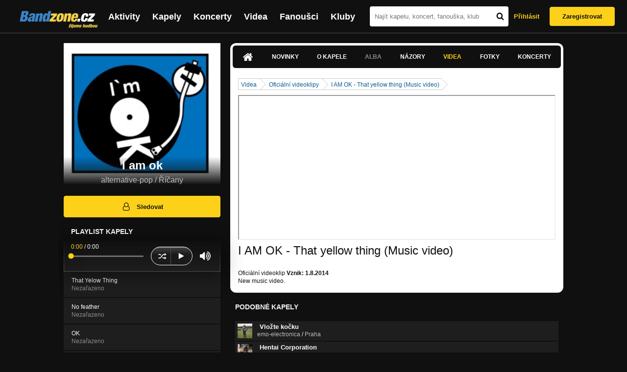

--- FILE ---
content_type: text/html; charset=UTF-8
request_url: https://bandzone.cz/iamok/video/33695-i-am-ok-that-yellow-thing-music-video.html
body_size: 9212
content:
<!-- @layout_new.phtml -->


<!--@page-header.phtml-->
<!-- $bodyclass:  bigAAd profileBigAd $head: <link href="/css/custom/2016/folkytonk-badge.css" rel="stylesheet" type="text/css"/>
<link href="/css/custom/2018/letofest-badge.css?ver=1.3" rel="stylesheet" type="text/css"/>
<link href="/css/custom/2019/soundreef-badge.css" rel="stylesheet" type="text/css"/>

<meta name="description" content="Profil kapely I am ok (alternative-pop) z města Říčany, obsahující písničky k poslechu, mp3, koncerty, alba, videoklipy, texty a fotky." />

 -->
<!DOCTYPE html>
<!-- @html-head.phtml -->
<html xmlns="http://www.w3.org/1999/xhtml" xml:lang="cs" lang="cs">
<head prefix="og: http://ogp.me/ns# fb: http://ogp.me/ns/fb# bandzone: http://ogp.me/ns/fb/bandzone#">
	<meta name="viewport" content="width=device-width, initial-scale=1, maximum-scale=1">
	<meta http-equiv="Content-Type" content="text/html;charset=utf-8" />
	<script async src="https://www.googletagmanager.com/gtag/js?id=G-QFTNY52YWL"></script>
	<script>

	window.dataLayer = window.dataLayer || [];
	function gtag(){dataLayer.push(arguments);}
	gtag('js', new Date());

	gtag('config', 'G-QFTNY52YWL');
	</script>


		<!-- Facebook Pixel Code -->
		<script>

			!function(f,b,e,v,n,t,s)
			{if(f.fbq)return;n=f.fbq=function(){n.callMethod?
			n.callMethod.apply(n,arguments):n.queue.push(arguments)};
			if(!f._fbq)f._fbq=n;n.push=n;n.loaded=!0;n.version='2.0';
			n.queue=[];t=b.createElement(e);t.async=!0;
			t.src=v;s=b.getElementsByTagName(e)[0];
			s.parentNode.insertBefore(t,s)}(window,document,'script',
			'https://connect.facebook.net/en_US/fbevents.js');
			 fbq('init', '619652658954959');
			fbq('track', 'PageView');
		</script>

		<noscript>
			<img height="1" width="1"
		   src="https://www.facebook.com/tr?id=619652658954959&ev=PageView
		   &noscript=1"/>
		</noscript>
		<!-- End Facebook Pixel Code -->
		<script src='https://www.google.com/recaptcha/api.js'></script>

		
				

		<link href="/build//main.0365622b.css" rel="stylesheet" type="text/css" />

		<script>document.documentElement.className += 'js-enabled';</script>

			<script src="/js/immediate.js"></script>


		<script src="https://ajax.googleapis.com/ajax/libs/jquery/1.8.3/jquery.min.js"></script>


		
			<meta name="robots" content="all" />



<meta property="fb:app_id" content="320155288046087"/>
<meta property="og:title" content="I am ok"/>
<meta property="og:url" content="https://bandzone.cz/iamok"/>
<meta property="og:image" content="https://bzmedia.cz/band/a4/98/ac9e/5c/a1/e598/IsP7_eO-qpofH-PHCOY3i-eZu7ghg6Id.jpg"/>
<meta property="og:site_name" content="Bandzone.cz"/>
<meta property="og:description" content="alternative-pop / Říčany"/>
<meta property="og:type" content="bandzone:kapela"/>

			<script>

				function refreshGemius() {

					//gemius ajax refresh
					if (typeof(pp_gemius_identifier)=='undefined') { return }

					pp_gemius_identifier = pp_gemius_identifier.replace("USED_",'');
					pp_gemius_hit(pp_gemius_identifier);
				}


				var adRefreshLastTime = new Date().getTime();
				var adRefreshHandler = function(e) {

					refreshGemius();

					if (!window.bmone2n) {
						return;
					}

					if (new Date().getTime() - adRefreshLastTime < 10000) {
						return;
					}

					adRefreshLastTime = new Date().getTime();

					var keys = $('.ad').find('[id^="bmone2n-"]').map(function() { return $(this).attr('id').split('-')[1] });
					$(keys).each(function(index, value) {
						bbReload(value)
					});
				};

				var snippetUpdatedLoadTimeout;
				$(window).bind('snippets.updated', function() {
					clearTimeout(snippetUpdatedLoadTimeout);
					snippetUpdatedLoadTimeout = setTimeout(adRefreshHandler, 100); // Pockame, az probehnou hijaxy
				});

			</script>

	<title>
			I am ok - Videa | Bandzone.cz
	</title>


	<script>
		window.ipAddress = "18.224.32.24";
		window.baseUri = "\/";
	</script>

	<script async src="https://pagead2.googlesyndication.com/pagead/js/adsbygoogle.js?client=ca-pub-4546413134477962"
     crossorigin="anonymous"></script>

	<link rel="icon" href="/frontend/img/favicon.ico" type="image/x-icon" id="favicon" data-busy="/img/favicon-loading.ico" />

	<link href="/css/custom/2016/folkytonk-badge.css" rel="stylesheet" type="text/css"/>
<link href="/css/custom/2018/letofest-badge.css?ver=1.3" rel="stylesheet" type="text/css"/>
<link href="/css/custom/2019/soundreef-badge.css" rel="stylesheet" type="text/css"/>

<meta name="description" content="Profil kapely I am ok (alternative-pop) z města Říčany, obsahující písničky k poslechu, mp3, koncerty, alba, videoklipy, texty a fotky." />



</head>
<!-- @html-head.phtml END -->

<body class=" bigAAd profileBigAd" data-loading="#middle,#left,#full" data-page-class="band">




<!-- @flash-messages.phtml -->
<!-- @flash-messages.phtml -->
<!--@page-header.phtml END-->

<div class="site">

	<div class="site-header">

		<!-- @page-menu.phtml -->
	<header class="header">

		<div class="header__logo">
<div class="logo">
	<div class="logo__name">Bandzone.cz</div>
	<div class="logo__slogan">žijeme hudbou</div>
	<a href="/" class="logo__image"></a>
</div>
		</div>

		<nav class="header__main-menu">
<!-- @main-menu.phtml -->
<ul class="main-menu">
	<li class="main-menu__item">
		<a href="https://bandzone.cz/aktivity-promo.html" class="main-menu__link" data-ga-event-label="reklama na aktivity - proklik z userboxu" data-ga-event-action="Click" data-ga-event-category="Aktivity">
			<svg class="icon icon-lightning"><use xlink:href="/frontend/img/icons.svg#icon-lightning"></use></svg>
 Aktivity
		</a>
	</li>
	<li class="main-menu__item">
		<a href="/kapely.html" class="main-menu__link">
			Kapely
		</a>
	</li>
	<li class="main-menu__item">
		<a href="/koncerty" class="main-menu__link">
			Koncerty
		</a>
	</li>
	<li class="main-menu__item">
		<a href="/videa.html" class="main-menu__link">
			Videa
		</a>
	</li>
	<li class="main-menu__item">
		<a href="/fanousci.html" class="main-menu__link">
			Fanoušci
		</a>
	</li>
	<li class="main-menu__item">
		<a href="/kluby.html" class="main-menu__link">
			Kluby
		</a>
	</li>
		<li class="main-menu__item main-menu__item--login main-menu__item--login--top">
			<a href="/iamok/video/33695-i-am-ok-that-yellow-thing-music-video.html?do=login" class="main-menu__link btn btn--primary login">
				Přihlásit
			</a>
		</li>
		<li class="main-menu__item main-menu__item--login">
			<a href="/registrace.html" class="main-menu__link main-menu__link--singup">
				Zaregistrovat
			</a>
		</li>
	</li>
</ul>
<!--@main-menu.phtml END -->
		</nav>

		<div class="header__search">
<div class="search">
<div id="snippet--__form-siteSearchForm" data-loading="#snippet--__form-siteSearchForm" data-scroll-to="#snippet--__form-siteSearchForm" data-scroll-align="#top"><form action="/iamok/video/33695-i-am-ok-that-yellow-thing-music-video.html?do=siteSearchForm-submit" method="post" name="frm-siteSearchForm"><input type="submit" class="primary button hide default" name="search" value="Hledat" />		<div class="search__field">
			<input type="text" placeholder="Najít kapelu, koncert, fanouška, klub" class="text" name="query" id="frmsiteSearchForm-query" value="" />
			<button class="search__submit" type="submit">
				<svg class="icon icon-search"><use xlink:href="/frontend/img/icons.svg#icon-search"></use></svg>
			</button>
		</div>
</form>

</div></div>
		</div>

		<div class="header__resp-menu">
<div class="search-btn">
	<svg class="icon icon-search"><use xlink:href="/frontend/img/icons.svg#icon-search"></use></svg>
</div>

<div class="burger-btn">
	<div></div>
	<div></div>
	<div></div>
</div>
		</div>

		<div class="header__user-box">
<div id="snippet--userBoxNew" data-snippet-hash="be91443546387c8eed69652d4a90d90e"><div id="userBox" class="user-box" data-user-class="guest">

	
				<div class="user-box__actions">
			<a class="btn btn--text" href="/iamok/video/33695-i-am-ok-that-yellow-thing-music-video.html?do=login">
				Přihlásit
			</a>
			<a class="btn btn--primary" href="/registrace.html">
				Zaregistrovat
			</a>
		</div>
		
	</div>

</div>		</div>

	</header>

<div id="snippet--userMenu" data-snippet-hash="68b329da9893e34099c7d8ad5cb9c940">
</div>
<div id="snippet--permanentMessages" data-snippet-hash="d41d8cd98f00b204e9800998ecf8427e"></div>
<!-- @page-menu.phtml END -->

	</div>

	<div class="site-content container">

		<div class="site-aside">
			<!-- <div class="res-banner-gogen-thanks">
				BZ si odteď na mobilu užijete lépe díky partnerovi redesignu GoGEN.
			</div>

			<div id="gogen-banner" data-banner="300x300_TWS_BUDDIES.jpg" class="res-banner-gogen-first">
				<a href="https://www.gogen.cz/bandzone" target="_blank" title="GoGen">
					<img src="/frontend/img/gogen/300x300_TWS_BUDDIES.jpg" alt="gogen-ad" />
				</a>
			</div> -->

			
    <div class="profile" id="profileHeaderWrapper">

		<section class="profile__cover" id="profilePhoto">

			<div class="profile__name">
				<h1>
					I am ok
					<span class="profile__city">
						alternative-pop / Říčany
					</span>
				</h1>
			</div>

<div id="snippet--profilePhoto" data-snippet-hash="7460818711a1c0aeb2af2e3025667c9a">				<figure>

					<a class="ajax" data-scroll-to="#galleryImageDetail" href="/iamok?mainTabs-video-strId=i-am-ok-that-yellow-thing-music-video&amp;at=gallery&amp;ii=1852105&amp;vi=33695">
						<img src="https://bzmedia.cz/band/a4/98/ac9e/5c/a1/e598/IsP7_eO-qpofH-PHCOY3i-eZu7ghg6Id.jpg" alt="Profilový obrázek I am ok"  />
					</a>

				</figure>
</div>		</section>

		<div class="profile__actions">
					</div>

		<div class="profile__actions">
							<a class="btn btn--primary btn--block btn--no-margin" href="/?do=login">
					<span class="btn__icon">
<svg class="icon icon-user"><use xlink:href="/frontend/img/icons.svg#icon-user"></use></svg>
					</span>
					Sledovat
				</a>
			
		</div>

		<section id="player" class="band">

									
<script type='text/javascript'>
	const loadedPlaylist = [{"trackId":"618632","objectId":"2590398","title":"That Yelow Thing","added":"2014-08-11 13:52:11","downloadAllowed":"0","bandId":"54994","musicAuthors":"I am OK","lyricsAuthors":"Lucie Fialov\u00e1","licenseTypeId":"1","repositoryId":"3","repositoryName":"track","homeId":"294801","homePath":"ec\/d4\/f814","storageId":"283375","storagePath":"53\/4a\/edea","fileRecordId":"1825880","fileRecordOwnerFanId":"179130","readyFlag":"0","fileVariantId":"7678067","variantName":"public","fileName":"A9YbY70e_9uF31AIae0HPhxSwAFxnRsn.mp3","fileClass":"AudioFile","created":"2014-08-11 13:55:52","orderValue":"0","total":null,"albumIsDefault":"1","albumTitle":"Neza\u0159azeno","albumReleasedYear":null,"albumLabel":null,"dataSource":"https:\/\/bandzone.cz\/track\/play\/618632?hash=ca89e9ebd51021dc08f766dfac0840ad1d8451a3"},{"trackId":"595635","objectId":"2502853","title":"No feather","added":"2014-01-27 18:15:05","downloadAllowed":"0","bandId":"54994","musicAuthors":"Jan Miklo\u0161ko, Jakub Bure\u0161","lyricsAuthors":"Lucie Fialov\u00e1","licenseTypeId":"1","repositoryId":"3","repositoryName":"track","homeId":"294801","homePath":"ec\/d4\/f814","storageId":"283375","storagePath":"53\/4a\/edea","fileRecordId":"1677183","fileRecordOwnerFanId":"188460","readyFlag":"0","fileVariantId":"7001801","variantName":"public","fileName":"2cdAKSQWvOw4MVuY_RUFgf4icYsP3AuZ.mp3","fileClass":"AudioFile","created":"2014-01-27 23:32:55","orderValue":"1","total":null,"albumIsDefault":"1","albumTitle":"Neza\u0159azeno","albumReleasedYear":null,"albumLabel":null,"dataSource":"https:\/\/bandzone.cz\/track\/play\/595635?hash=97e7ca3d0203b02972225c062b19a1b76980411a"},{"trackId":"603551","objectId":"2532313","title":"OK","added":"2014-03-24 00:11:13","downloadAllowed":"0","bandId":"54994","musicAuthors":"I am OK","lyricsAuthors":"Lucie Fialov\u00e1","licenseTypeId":"1","repositoryId":"3","repositoryName":"track","homeId":"294801","homePath":"ec\/d4\/f814","storageId":"283375","storagePath":"53\/4a\/edea","fileRecordId":"1723021","fileRecordOwnerFanId":"179130","readyFlag":"0","fileVariantId":"7210847","variantName":"public","fileName":"7rd1n6CJWMFkyKZxH_ERlv5zi3Bkkzes.mp3","fileClass":"AudioFile","created":"2014-03-24 01:23:30","orderValue":"2","total":null,"albumIsDefault":"1","albumTitle":"Neza\u0159azeno","albumReleasedYear":null,"albumLabel":null,"dataSource":"https:\/\/bandzone.cz\/track\/play\/603551?hash=3cdbcf9d625af3b2bbc74e6dbaeaa992ec74bc8b"},{"trackId":"595407","objectId":"2502072","title":"EASY (z\u00e1znam ze zkou\u0161ky)","added":"2014-01-26 14:00:26","downloadAllowed":"0","bandId":"54994","musicAuthors":"Lucie Fialov\u00e1 & I am OK","lyricsAuthors":"Lucie Fialov\u00e1","licenseTypeId":"1","repositoryId":"3","repositoryName":"track","homeId":"294801","homePath":"ec\/d4\/f814","storageId":"283375","storagePath":"53\/4a\/edea","fileRecordId":"1675919","fileRecordOwnerFanId":"179130","readyFlag":"0","fileVariantId":"6996053","variantName":"public","fileName":"gKrMwAmUqQFO0Pk_dbczQKZ0fGovcpkm.mp3","fileClass":"AudioFile","created":"2014-01-26 20:27:36","orderValue":"3","total":null,"albumIsDefault":"1","albumTitle":"Neza\u0159azeno","albumReleasedYear":null,"albumLabel":null,"dataSource":"https:\/\/bandzone.cz\/track\/play\/595407?hash=c9d922a43fc51eafad570894df829eeac29438f1"},{"trackId":"508724","objectId":"2142169","title":"My Heart is trying to kill me","added":null,"downloadAllowed":"0","bandId":"54994","musicAuthors":"","lyricsAuthors":"","licenseTypeId":null,"repositoryId":"3","repositoryName":"track","homeId":"294801","homePath":"ec\/d4\/f814","storageId":"283375","storagePath":"53\/4a\/edea","fileRecordId":"1196012","fileRecordOwnerFanId":"179130","readyFlag":"0","fileVariantId":"3354403","variantName":"public","fileName":"L0i0i2spMt5fXXPBxultmYJICskgwNfJ.mp3","fileClass":"AudioFile","created":"2012-07-31 01:06:39","orderValue":"4","total":"163","albumIsDefault":"1","albumTitle":"Neza\u0159azeno","albumReleasedYear":null,"albumLabel":null,"dataSource":"https:\/\/bandzone.cz\/track\/play\/508724?hash=7a76baf5ee24a595ef0f492381519f6fd3834b92"}];
	const trackRepositoryUrl = 'https://media.bandzone.cz/track';
</script>

<div id="loading"></div>

<div class="player">

	<div class="player__header">
		<div class="player__title">
			Playlist kapely
		</div>
	</div>
	<div class="player__track">
		<div class="player__track__info js__player--info">
			<div class="player__track__progress js__player--progress">
				<div style="width: 0" class="player__track__bar js__player--track-bar">
					<div class="player__track__handle js__player--handle"></div>
					<div class="player__track__duration on-start js__player--progress-time">
						<span class="player__track__progress-time js__player--timer">0:00</span> / <span class="js__player--duration">0:00</span>
					</div>
				</div>
			</div>
		</div>
		<div class="player__track__actions">
			<a href="javascript:" class="player__track__shuffle js__player--shuffle">
<svg class="icon icon-shuffle"><use xlink:href="/frontend/img/icons.svg#icon-shuffle"></use></svg>
			</a>
			<a href="javascript:" class="player__track__play js__player--play">
<svg class="icon icon-play"><use xlink:href="/frontend/img/icons.svg#icon-play"></use></svg>
			</a>
			<a href="javascript:" class="player__track__pause js__player--pause">
<svg class="icon icon-pause"><use xlink:href="/frontend/img/icons.svg#icon-pause"></use></svg>
			</a>
		</div>
		<div class="player__track__volume">
			<div class="player__track__volume-bar js__player--volume-bar">
				<div class="player__track__volume-bar-empty js__player--volume-bar-empty">
					<div class="player__track__volume-bar-full js__player--volume-bar-full" style="height: 0%">
						<div class="player__track__volume-bar-handle js__player--volume-bar-handle"></div>
					</div>
				</div>
			</div>
			<div class="player__track__volume-trigger js__player--volume-trigger">
				<span class="js__player--volume-state js__player--volume-muted is-hidden"><svg class="icon icon-volume-muted"><use xlink:href="/frontend/img/icons.svg#icon-volume-muted"></use></svg>
</span>
				<span class="js__player--volume-state js__player--volume-low is-hidden"><svg class="icon icon-volume-low"><use xlink:href="/frontend/img/icons.svg#icon-volume-low"></use></svg>
</span>
				<span class="js__player--volume-state js__player--volume-medium is-hidden"><svg class="icon icon-volume-medium"><use xlink:href="/frontend/img/icons.svg#icon-volume-medium"></use></svg>
</span>
				<span class="js__player--volume-state js__player--volume-high"><svg class="icon icon-volume-high"><use xlink:href="/frontend/img/icons.svg#icon-volume-high"></use></svg>
</span>
			</div>
		</div>
	</div>
	<div class="player__playlist js__player__playlist">
		<ul class="player__playlist__list js__player__playlist-list">
				<li class="player__playlist__item">
					<div class="player__song">
						<div class="player__song__name js__song-trigger">
							That Yelow Thing
							<div class="player__song__album">Nezařazeno</div>
						</div>
						<div class="player__song__actions">
						</div>
					</div>
				</li>
				<li class="player__playlist__item">
					<div class="player__song">
						<div class="player__song__name js__song-trigger">
							No feather
							<div class="player__song__album">Nezařazeno</div>
						</div>
						<div class="player__song__actions">
						</div>
					</div>
				</li>
				<li class="player__playlist__item">
					<div class="player__song">
						<div class="player__song__name js__song-trigger">
							OK
							<div class="player__song__album">Nezařazeno</div>
						</div>
						<div class="player__song__actions">
						</div>
					</div>
				</li>
				<li class="player__playlist__item">
					<div class="player__song">
						<div class="player__song__name js__song-trigger">
							EASY (záznam ze zkoušky)
							<div class="player__song__album">Nezařazeno</div>
						</div>
						<div class="player__song__actions">
						</div>
					</div>
				</li>
				<li class="player__playlist__item">
					<div class="player__song">
						<div class="player__song__name js__song-trigger">
							My Heart is trying to kill me
							<div class="player__song__album">Nezařazeno</div>
						</div>
						<div class="player__song__actions">
						</div>
					</div>
				</li>
		</ul>
	</div>


</div>

		</section><!-- #player -->

				
								    </div>


		</div>

		<div class="site-main">

					
<div id="snippet--badges" data-snippet-hash="d41d8cd98f00b204e9800998ecf8427e"></div>
		<div class="site-box">
			<div id="snippet-mainTabs-tabNavigation" data-snippet-hash="c3e8ed63a615408c7ab2351d6caa6ec7">	<nav class="tabs blockHeader band-nav">

						<a class="tabs__link ajax" href="/iamok?at=dashboard" data-loading="#__tab-mainTabs">
<svg class="icon icon-home"><use xlink:href="/frontend/img/icons.svg#icon-home"></use></svg>
						</a>

						<a class="tabs__link ajax" href="/iamok?at=news" data-loading="#__tab-mainTabs">
								Novinky
						</a>

						<a class="tabs__link ajax" href="/iamok?at=info" data-loading="#__tab-mainTabs">
								O kapele
						</a>

					<a class="tabs__link is-disabled">
							Alba
					</a>

						<a class="tabs__link ajax" href="/iamok?at=postList" data-loading="#__tab-mainTabs">
								Názory
						</a>

					<a  class="tabs__link ajax is-active" href="/iamok?at=video" data-loading="#__tab-mainTabs">
							Videa
					</a>

						<a class="tabs__link ajax" href="/iamok?at=gallery" data-loading="#__tab-mainTabs">
								Fotky
						</a>

						<a class="tabs__link ajax" href="/iamok?at=gig" data-loading="#__tab-mainTabs">
								Koncerty
						</a>
	</nav>
</div>
<div id="snippet--mainTabs" data-snippet-hash="6df43c6e6fc99c564d95fda2cb5dec6d">				<div  class="content">
					<div id="snippet-mainTabs-tabContent" data-snippet-hash="72a95e193a4f934b83f77cb838060cd8">	<div class="tabs__content" id="__tab-mainTabs">

		
					<div id="snippet-mainTabs-video-" data-snippet-hash="7240865fe759953425cd1c9a913a5e70">
<nav class="breadcrumbs">
	<ul>
		<li><a class="ajax" href="/iamok?mainTabs-video-strId=i-am-ok-that-yellow-thing-music-video&amp;at=video" data-loading="#__tab-mainTabs">Videa</a></li>
		<li><a class="ajax" href="/iamok?mainTabs-video-strId=i-am-ok-that-yellow-thing-music-video&amp;at=video" data-loading="#__tab-mainTabs">Oficiální videoklipy</a></li>
		<li class="last"><a class="ajax" href="/iamok/video/33695-i-am-ok-that-yellow-thing-music-video.html" data-loading="#__tab-mainTabs">I AM OK - That yellow thing (Music video)</a></li>
	</ul>
	<div class="clearLeft"></div>
</nav>


<div class="video-detail-tools">
	<div class="editable" data-loading="#__editable-bandVideo-all-33695" id="__editable-bandVideo-all-33695">
			<div class="editable-content">
	
			</div>

	</div>
</div>

<section id="videoDetail" data-loading="#__tab-mainTabs">

	<article class="video" id="video">
		<span class="media youtubeVideo" title="rMe5NfMiBLs" data-width="526" data-height="296" data-onclick="false" data-autoplay="true"><a href="https://www.youtube.com/watch?v=rMe5NfMiBLs"><img alt="I am ok - I AM OK - That yellow thing (Music video)" width="526" height="296" src="https://img.youtube.com/vi/rMe5NfMiBLs/0.jpg" /><span class="description">I am ok - I AM OK - That yellow thing (Music video)</span></a></span>
	</article>

	<div class="videoDescription">
		<h2 class="cutter">I AM OK - That yellow thing (Music video)</h2>

		<div class="clear"></div>

		<div class="left">
			<span class="label">Oficiální videoklip</span>
			<strong> Vznik: 1.8.2014</strong>
		</div>



		<div class="clear"></div>
		New music video.
	</div>

	<div class="clear"></div>


</section>
</div>		
	</div>
</div>				</div>
</div>		</div>

	
						
			<div class="site-bottom container">
				
<article class="similar-band">
 <header>
  <h3 class="similar-band__title">
<div id="snippet--otherBandsFavorized" data-snippet-hash="6dab73176d2dc9060fc221c14bdd5674">    Podobné kapely
</div>  </h3>
 </header>

 <div class="content" id="otherBandsFavorizedBox" data-loading="#otherBandsFavorizedBox">
   <ul class="similar-band__list">
   <li class="similar-band__item">
    <div class="profileLink band "><a href="/vloztekocku" title="Přejít na profil: Vložte kočku"><img src="https://bzmedia.cz/band/16/f5/970c/96/c2/3870/hEaMrE61qM0QWUNaePgNAC2sOt76ny0f.jpg" alt="Profilový obrázek Vložte kočku" /><div class="description cutter"><h4 class="title cutter">Vložte kočku</h4><span class="genre cutter">emo-electronica</span><span class="separator"> / </span><span class="city cutter">Praha</span></div></a><div class="clearLeft"></div></div>
       </li>
   <li class="similar-band__item">
    <div class="profileLink band "><a href="/hentaicorp" title="Přejít na profil: Hentai Corporation"><img src="https://bzmedia.cz/band/he/hentaicorp/gallery/profile.default/-eSb2pe9lpAXx0kAFjNDgFWVVwPUA2Lu.jpg" alt="Profilový obrázek Hentai Corporation" /><div class="description cutter"><h4 class="title cutter">Hentai Corporation</h4><span class="genre cutter">thrash-rock'n'roll</span><span class="separator"> / </span><span class="city cutter">Praha</span></div></a><div class="clearLeft"></div></div>
       </li>
   <li class="similar-band__item">
    <div class="profileLink band "><a href="/zrni" title="Přejít na profil: Zrní"><img src="https://bzmedia.cz/band/zr/zrni/gallery/profile.default/nnEtI-yRt9PMDdyy02MyU4hcb6RzFYml.jpg" alt="Profilový obrázek Zrní" /><div class="description cutter"><h4 class="title cutter">Zrní</h4><span class="genre cutter">alternative</span><span class="separator"> / </span><span class="city cutter">Kladno</span></div></a><div class="clearLeft"></div></div>
       </li>
   <li class="similar-band__item">
    <div class="profileLink band "><a href="/dirtyblondes" title="Přejít na profil: Dirty Blondes"><img src="https://bzmedia.cz/band/di/dirtyblondes/gallery/profile.default/tm40_TfPFRl959NLhSGscHpxINx0EkUd.jpg" alt="Profilový obrázek Dirty Blondes" /><div class="description cutter"><h4 class="title cutter">Dirty Blondes</h4><span class="genre cutter">punk-rock'n'roll</span><span class="separator"> / </span><span class="city cutter">Praha</span></div></a><div class="clearLeft"></div></div>
       </li>
   <li class="similar-band__item">
    <div class="profileLink band "><a href="/wwwneurobeat" title="Přejít na profil: WWW Neurobeat"><img src="https://bzmedia.cz/band/ww/wwwneurobeat/gallery/profile.default/hyikky5K1xuzHHajp0B9MkojAPa0q10j.jpg" alt="Profilový obrázek WWW Neurobeat" /><div class="description cutter"><h4 class="title cutter">WWW Neurobeat</h4><span class="genre cutter">experimental-electronica</span><span class="separator"> / </span><span class="city cutter">Praha</span></div></a><div class="clearLeft"></div></div>
       </li>
 </ul>

  <div class="similarBands">
   <small class="typography-color-gray-400">
    Podobnost se určuje podle počtu společných fanoušků.
   </small>
  </div>
 </div>
</article>

	
			</div>

		</div>
	</div>

	<div class="site-footer">

		<!-- footer_new.phtml -->

<footer class="footer">

	<div class="container">

		<div class="footer__row">

			<section class="footer__column">

				<h3>Bandzone.cz</h3>

				<nav>
					<ul>
						<li>
							<a href="/kapely.html">Kapely</a>
						</li>
						<li>
							<a href="/gig.geo-search/default">Koncerty</a>
						</li>
						<li>
							<a href="/videa.html">Videa</a>
						</li>
						<li>
							<a href="/fanousci.html">Fanoušci</a>
						</li>
						<li>
							<a href="/kluby.html">Kluby</a>
						</li>
						<li>
							<a href="/souteze.html">Soutěže</a>
						</li>
						<li>
							<a href="https://blog.bandzone.cz/">Bandzone.cz blog</a>
						</li>
					</ul>
				</nav>

			</section>

			<section id="footerColumn2" class="footer__column add">

				<h3>Inzerce a ostatní projekty</h3>

				<nav>
					<ul>
						<li>
							<a href="/rezervace-top-promo.html">Rezervace top promo pozice na homepage</a>
						</li>
						<li>
							<a href="/inzerce.html">Inzerce</a>
						</li>
					</ul>
				</nav>

				<nav class="social-links">
					<a class="social-links__item social-links__item--facebook" title="Facebook profil Bandzone.cz" href="http://www.facebook.com/pages/Bandzonecz/179947119205" target="_blank">
<svg class="icon icon-facebook"><use xlink:href="/frontend/img/icons.svg#icon-facebook"></use></svg>
					</a>
					<a class="social-links__item social-links__item--youtube" title="Youtube kanál" href="https://www.youtube.com/user/bandzone" target="_blank">
<svg class="icon icon-youtube"><use xlink:href="/frontend/img/icons.svg#icon-youtube"></use></svg>
					</a>
					<a class="social-links__item social-links__item--twitter" title="Twitter" href="http://twitter.com/bandzone" target="_blank">
<svg class="icon icon-twitter"><use xlink:href="/frontend/img/icons.svg#icon-twitter"></use></svg>
					</a>
					<a class="social-links__item social-links__item--instagram" title="Instagram"  href="https://instagram.com/bandzone.cz/" target="_blank">
<svg class="icon icon-instagram"><use xlink:href="/frontend/img/icons.svg#icon-instagram"></use></svg>
					</a>
					<a class="social-links__item social-links__item--lastfm" title="Last.fm"  href="http://www.last.fm/group/Bandzone.cz" target="_blank">
<svg class="icon icon-last-fm"><use xlink:href="/frontend/img/icons.svg#icon-last-fm"></use></svg>
					</a>
				</nav>

			</section>

			<section class="footer__column">

				<h3>Služby pro kapely</h3>

				<nav>
					<ul>
						<li>
							<a href="/sluzby-pro-kapely/clanek/presskit.html">Presskity</a>
						</li>
						<li>
							<a href="/sluzby-pro-kapely/clanek/prodejhudbu-cz.html">Prodejhudbu.cz</a>
						</li>
						<li>
							<a href="/sluzby-pro-kapely/clanek/bandzone-doprava-mercedes-sprinter-8-1-mist.html">Doprava kapel</a>
						</li>
					</ul>
				</nav>

			</section>

			<section id="footerColumn3" class="footer__column">

				<h3>Podpora</h3>

				<nav>
					<ul>
						<li>
							<a href="/napoveda.html">
								Nápověda &amp; <abbr title="často kladené otázky">FAQ</abbr>
							</a>
						</li>
						<li>
							<a href="/kontakt.html">Kontakt</a>
						</li>
						<li>
							<a href="/podminky-pouzivani.html">Podmínky používání</a>
						</li>
						<li>
							<a href="/o-bandzone.html">O Bandzone.cz</a>
						</li>
						<li>
							<a href="/presskit-a-dtp.html">Loga a dtp.</a>
						</li>
					</ul>
				</nav>

			</section>

			<div id="footerColumn4" class="footer__column">

				<div class="footer__stats">
<dl>

	<dt>
      Registrovaných skupin
	</dt>
	<dd>
		46 826
	</dd>

	<dt>
      Registrovaných fanoušků
	</dt>
	<dd>
		226 145
	</dd>

	<dt>
      Skladeb v databázi
	</dt>
	<dd>
		337 602
	</dd>



</dl>
				</div>

			</div>

		</div>

	</div>

</footer>
<!-- //footer_new.phtml -->

	</div>

</div>

<div id="snippet--adminContainer" data-snippet-hash="f0ff89611c5273e9711cbe35463608b6">		
</div>
<!-- @page-footer.phtml -->
	<script>
<!--//--><![CDATA[//><!--
var pp_gemius_identifier = new String('.co7y6bYeKGdv658Qc0d15eALV.UcKdCxKYtFLe_AtT.p7');

function gemius_pending(i) { window[i] = window[i] || function() { var x = window[i+'_pdata'] = window[i+'_pdata'] || []; x[x.length]=arguments;};};
gemius_pending('gemius_hit'); gemius_pending('gemius_event'); gemius_pending('pp_gemius_hit'); gemius_pending('pp_gemius_event');
(function(d,t) { try { var gt=d.createElement(t),s=d.getElementsByTagName(t)[0]; gt.setAttribute('async','async'); gt.setAttribute('defer','defer');
gt.src='//gacz.hit.gemius.pl/xgemius.js'; s.parentNode.insertBefore(gt,s);} catch (e) {}})(document,'script');

var _gaq = window._gaq || [];
_gaq.push(['_setAccount', 'UA-407459-1']);

	_gaq.push(['_setCustomVar', 1, "PageClass", "band", 3]);
	_gaq.push(['_setCustomVar', 2, "UserClass", "guest", 3]);
	_gaq.push(['_setCustomVar', 3, "FanCount", "25-50", 3]);

_gaq.push(['_setDomainName', '.bandzone.cz']);
_gaq.push(['_setAllowHash', false]);
_gaq.push(['_trackPageview']);


//--><!]]>
</script>
<script src="https://ajax.googleapis.com/ajax/libs/jqueryui/1.9.0/jquery-ui.min.js"></script>
<script src="/js/widget/ui.logger.js"></script>
<script src="/js/widget/ui.inputClear.js"></script>
<script src="/js/widget/ui.item.js"></script>
<script src="/js/widget/ui.textCompleter.js"></script>
<script src="/js/widget/ui.textareaMeter.js"></script>
<script src="/js/widget/ui.textareaExpand.js"></script>
<script src="/js/widget/ui.paginator.js"></script>
<script src="/js/widget/ui.multiselect.js"></script>
<script src="/js/widget/ui.authors.js"></script>
<script src="/js/widget/ui.scroller.js"></script>
<script src="/js/widget/ui.ytplayer.js"></script>
<script src="/js/widget/jquery.ui.timepicker.js"></script>
<script src="/js/widget/jquery.ui.timepicker-cs.js"></script>
<script src="/js/widget/jquery.slides.js"></script>
<script src="/js/jquery/nivo-lightbox.js"></script>
<script src="/js/soundmanager-new/soundmanager2-nodebug-jsmin.js"></script>
<script src="/js/player/class.js"></script>
<script src="/js/player/audio.js"></script>
<script src="/js/player/init.js"></script>
<script src="/js/swfobject/swfobject-2.2.js"></script>
<script src="/js/jquery/jquery.uid.js"></script>
<script src="/js/base/flash.js"></script>
<script src="/js/jquery/jquery.json.js"></script>
<script src="/js/jquery/jquery.cookie.js"></script>
<script src="/js/jquery/jquery.ba-hashchange.js"></script>
<script src="/js/jquery/jquery.mousewheel.js"></script>
<script src="/js/jquery/jquery.blockUI.js"></script>
<script src="/js/jquery/jquery.scrollTo.js"></script>
<script src="/js/jquery/jquery.Jcrop.js"></script>
<script src="/js/jquery/jquery.disableEvent.js"></script>
<script src="/js/jquery/jquery.showpassword.js"></script>
<script src="/js/jquery/jquery.unveil.js"></script>
<script src="/js/jquery/jquery.sticky.js"></script>
<script src="/js/jquery/password.strength.js"></script>
<script src="/js/bootstrap/bootstrap-modal.js"></script>
<script src="/js/media/youtube.js"></script>
<script src="/assets/js.base-ab3201d.js"></script>
<script src="/assets/js.js2-common-197ff65.js"></script>
<script src="/assets/js.lightbox-7ba4c1a.js"></script>
<script src="/assets/js.guest-4bafbd1.js"></script>
<script src="/js/analytics/google/bandzone.js"></script>
<script src="/js/analytics/google/homepage.js"></script>
<script src="/js/analytics/google/profile.js"></script>
<script src="/js/analytics/google/gig.js"></script>


<!-- debug var ads: -->

<!--[if lt IE 8]>
<script src="/assets/js.IElt8-3fdb24e.js"></script>

<![endif]-->


<div id="fb-root"></div>
<script>
	$.getScript('//connect.facebook.net/cs_CZ/all.js', function(){
		window.fbAsyncInit = function() {
			FB.init({
				appId: "320155288046087",
				xfbml: true
			});
		};
	});
</script>

<!-- Ad-blocker detector -->
<div id="ad-block-detector" class="Adsense GoogleAd ad-468x60 reklama-box ad_font advert-square sklik-block topreklama AD-POST AdBar AdBox AdMedium"><p>&nbsp;</p></div>

</html>
<!--

0.000390	cc(editor)
0.001380	cc(fanList)
0.000553	cc(relatedBandList)
0.000631	cc(mainTabs)
0.000289	cc(apiUserToken)
0.003856	static_files_header
0.002351	cc(siteSearchForm)
0.003553	cc(userBoxNew)
0.000581	cc(userMenu)
0.008627	cc(player)
get cache: 0.000684
get bands list: 0.003689
0.005151 (+0.000289)	cc(otherBandsFavorizedByFans)
0.001790	cc(footerStats)
0.010166	cc(adminContainer)

-->
<!-- @page-footer.phtml END -->
<script src="/build//main.6215068d.js"></script>

<!-- @layout_new.phtml END -->


--- FILE ---
content_type: text/html; charset=utf-8
request_url: https://www.google.com/recaptcha/api2/aframe
body_size: -84
content:
<!DOCTYPE HTML><html><head><meta http-equiv="content-type" content="text/html; charset=UTF-8"></head><body><script nonce="QvuFvbQe_YrPXRsMZQOFHg">/** Anti-fraud and anti-abuse applications only. See google.com/recaptcha */ try{var clients={'sodar':'https://pagead2.googlesyndication.com/pagead/sodar?'};window.addEventListener("message",function(a){try{if(a.source===window.parent){var b=JSON.parse(a.data);var c=clients[b['id']];if(c){var d=document.createElement('img');d.src=c+b['params']+'&rc='+(localStorage.getItem("rc::a")?sessionStorage.getItem("rc::b"):"");window.document.body.appendChild(d);sessionStorage.setItem("rc::e",parseInt(sessionStorage.getItem("rc::e")||0)+1);localStorage.setItem("rc::h",'1769054434136');}}}catch(b){}});window.parent.postMessage("_grecaptcha_ready", "*");}catch(b){}</script></body></html>

--- FILE ---
content_type: image/svg+xml
request_url: https://bandzone.cz/frontend/img/logo_ukraine.svg
body_size: 8656
content:
<svg width="190" height="48" viewBox="0 0 190 48" fill="none" xmlns="http://www.w3.org/2000/svg">
<g clip-path="url(#clip0_2102_6775)">
<path d="M119.16 39.82H123.58L123.27 41.3L120.44 44.23H122.72L122.4 45.77H117.82L118.14 44.23L120.87 41.36H118.87L119.16 39.82ZM119.97 37.67H121.31L121.52 38.54L122.1 37.67H123.45L122.45 39.27H120.34L119.97 37.67Z" fill="#F0D047"/>
<path d="M124.21 39.82H126.21L124.97 45.82H122.97L124.21 39.82ZM124.61 37.92H126.61L126.3 39.39H124.3L124.61 37.92Z" fill="#F0D047"/>
<path d="M127.05 39.82H129.05L127.73 46.16C127.44 47.53 126.61 47.71 125.58 47.71C125.289 47.7103 124.998 47.6902 124.71 47.65L124.98 46.32C125.47 46.32 125.73 46.26 125.81 45.91L127.05 39.82ZM127.45 37.92H129.45L129.14 39.39H127.14L127.45 37.92Z" fill="#F0D047"/>
<path d="M131 43.13L130.84 43.91C130.7 44.55 130.95 44.72 131.21 44.72C131.47 44.72 131.81 44.5 131.99 43.72H133.77C133.685 44.3756 133.348 44.9725 132.832 45.3848C132.315 45.7971 131.658 45.9925 131 45.93C129.58 45.93 128.94 45.44 128.94 44.24C128.946 43.7548 129.006 43.2717 129.12 42.8C129.58 40.53 130.51 39.67 132.3 39.67C133.89 39.67 134.53 40.37 134.09 42.53L133.96 43.13H131ZM132.37 41.79C132.51 41.16 132.44 40.88 132.01 40.88C131.58 40.88 131.42 41.16 131.28 41.79V42.05H132.37V41.79Z" fill="#F0D047"/>
<path d="M137.62 41.85C137.72 41.35 137.62 41.14 137.28 41.14C136.94 41.14 136.75 41.35 136.66 41.85L135.84 45.77H133.84L135.07 39.77H137L136.84 40.5C137.007 40.2224 137.246 39.9944 137.53 39.8397C137.815 39.685 138.136 39.6092 138.46 39.62C139.29 39.62 139.61 39.91 139.73 40.53C139.907 40.2456 140.155 40.0121 140.449 39.8525C140.744 39.693 141.075 39.6128 141.41 39.62C142.28 39.62 142.89 39.96 142.62 41.24L141.7 45.72H139.7L140.51 41.8C140.61 41.3 140.51 41.09 140.17 41.09C139.83 41.09 139.64 41.3 139.54 41.8L138.73 45.72H136.73L137.62 41.85Z" fill="#F0D047"/>
<path d="M144.82 43.13L144.66 43.91C144.52 44.55 144.77 44.72 145.03 44.72C145.29 44.72 145.63 44.5 145.81 43.72H147.59C147.514 44.3867 147.179 44.9967 146.657 45.4179C146.135 45.839 145.468 46.0374 144.8 45.97C143.38 45.97 142.74 45.48 142.74 44.28C142.747 43.7954 142.804 43.3128 142.91 42.84C143.38 40.57 144.31 39.71 146.09 39.71C147.69 39.71 148.33 40.41 147.89 42.57L147.75 43.17L144.82 43.13ZM146.19 41.79C146.33 41.16 146.26 40.88 145.83 40.88C145.4 40.88 145.24 41.16 145.1 41.79V42.05H146.19V41.79Z" fill="#F0D047"/>
<path d="M152.25 37.92H154.25L153.73 40.48C153.9 40.2284 154.13 40.0228 154.398 39.8815C154.667 39.7401 154.966 39.6675 155.27 39.67C156.08 39.67 156.74 40.04 156.48 41.29L155.55 45.77H153.55L154.37 41.85C154.47 41.35 154.37 41.14 154.03 41.14C153.69 41.14 153.5 41.35 153.4 41.85L152.59 45.77H150.59L152.25 37.92Z" fill="#F0D047"/>
<path d="M157.58 39.82H159.58L158.76 43.75C158.64 44.24 158.76 44.45 159.09 44.45C159.42 44.45 159.61 44.24 159.73 43.75L160.55 39.82H162.55L161.31 45.82H159.4L159.54 45.1C159.372 45.3769 159.134 45.6043 158.849 45.7589C158.564 45.9135 158.244 45.9898 157.92 45.98C157.05 45.98 156.44 45.64 156.7 44.36L157.58 39.82Z" fill="#F0D047"/>
<path d="M166.61 37.92H168.61L167 45.77H165.09L165.25 44.96C165.118 45.2605 164.901 45.5156 164.626 45.6934C164.35 45.8713 164.028 45.964 163.7 45.96C162.36 45.96 162.15 44.9 162.59 42.7C163.03 40.5 163.95 39.7 165.04 39.7C165.6 39.7 166.04 39.91 166.11 40.52L166.61 37.92ZM164.69 44.45C165.15 44.45 165.33 44.08 165.6 42.8C165.87 41.52 165.84 41.14 165.39 41.14C164.94 41.14 164.75 41.52 164.49 42.8C164.23 44.08 164.23 44.45 164.69 44.45V44.45Z" fill="#F0D047"/>
<path d="M169.45 37.92H171.45L170.91 40.49C171.044 40.2319 171.248 40.0174 171.5 39.8721C171.752 39.7268 172.04 39.6566 172.33 39.67C173.19 39.67 173.7 40.06 173.7 41.24C173.693 41.7212 173.636 42.2004 173.53 42.67C173.08 44.87 172.41 45.93 171.07 45.93C170.927 45.9518 170.78 45.9421 170.641 45.9017C170.502 45.8612 170.373 45.7911 170.264 45.6959C170.154 45.6008 170.067 45.483 170.008 45.3508C169.948 45.2185 169.918 45.075 169.92 44.93V44.93L169.75 45.74H167.84L169.45 37.92ZM170.61 44.45C171.07 44.45 171.26 44.08 171.53 42.8C171.8 41.52 171.78 41.14 171.31 41.14C170.84 41.14 170.68 41.52 170.41 42.8C170.14 44.08 170.16 44.45 170.61 44.45V44.45Z" fill="#F0D047"/>
<path d="M175.83 45.93C173.49 45.93 173.59 44.51 173.94 42.79C174.26 41.24 174.89 39.67 177.12 39.67C179.35 39.67 179.36 41.09 179 42.8C178.69 44.35 178.06 45.93 175.83 45.93ZM176.09 44.65C176.54 44.65 176.71 44.3 177.03 42.8C177.35 41.3 177.32 40.94 176.86 40.94C176.4 40.94 176.22 41.3 175.92 42.8C175.62 44.3 175.65 44.65 176.09 44.65Z" fill="#F0D047"/>
<path d="M180.24 39.82H182.24L181.42 43.75C181.3 44.24 181.42 44.45 181.75 44.45C182.08 44.45 182.27 44.24 182.39 43.75L183.21 39.82H185.21L183.98 45.82H182L182.14 45.1C181.97 45.3755 181.732 45.6018 181.447 45.7562C181.163 45.9106 180.843 45.9878 180.52 45.98C179.65 45.98 179.04 45.64 179.3 44.36L180.24 39.82Z" fill="#F0D047"/>
<path d="M90.47 17.74L91.47 13.05H77.39L76.39 17.95H82.86L74.19 27.07L73.19 31.97H87.71L88.71 27.07H81.49L90.47 17.74ZM100.23 12.56C93.13 12.56 91.14 17.56 90.12 22.49C89.01 27.95 88.69 32.49 96.12 32.49C103.22 32.49 105.21 27.49 106.22 22.56C107.33 17.07 107.58 12.56 100.23 12.56V12.56ZM99.92 22.56C98.92 27.31 98.38 28.43 96.92 28.43C95.46 28.43 95.39 27.31 96.4 22.56C97.41 17.81 98.01 16.65 99.4 16.65C100.79 16.65 100.86 17.74 99.92 22.53V22.56ZM120 12.56C118.968 12.5319 117.947 12.7759 117.04 13.2674C116.132 13.7589 115.37 14.4806 114.83 15.36H114.76L115.25 13.05H109.16L105.27 32H111.57L114.16 19.52C114.47 17.94 115.03 17.28 116.16 17.28C117.29 17.28 117.56 17.94 117.24 19.52L114.65 32H120.94L123.88 17.73C124.72 13.64 122.79 12.56 120 12.56ZM134.11 12.56C128.44 12.56 125.47 15.29 124 22.56C123.657 24.0634 123.469 25.5982 123.44 27.14C123.44 30.95 125.44 32.49 129.98 32.49C135.19 32.49 137.85 29.97 138.86 25.36H133.2C132.64 27.94 131.87 28.64 130.72 28.64C129.91 28.64 129.11 28.12 129.56 26.09L130.05 23.61H139.39L139.81 21.68C141.24 14.8 139.21 12.56 134.14 12.56H134.11ZM134.42 19.31L134.25 20.15H130.78L130.96 19.31C131.38 17.31 131.96 16.41 133.27 16.41C134.58 16.41 134.87 17.32 134.45 19.31H134.42Z" fill="#F0D047"/>
<path d="M138.14 32H143.78L145.16 25.36H139.52L138.14 32ZM156.83 24.1L156.59 25.32C156.06 27.7 155.29 28.43 154.14 28.43C152.74 28.43 152.49 27.21 153.51 22.56C154.53 17.91 155.19 16.65 156.59 16.65C157.29 16.65 157.71 16.93 157.81 17.45C157.938 18.4541 157.867 19.4736 157.6 20.45H163.27C164.21 15.73 163.37 12.55 157.74 12.55C153.02 12.55 149 13.88 147.14 22.83C145.46 30.98 148.47 32.45 153.3 32.45C155.542 32.5893 157.753 31.8747 159.49 30.45C161.03 29.08 161.9 27.02 162.49 24.05L156.83 24.1ZM179.61 13.1H165.56L164.56 18H171L162.33 27.12L161.33 32.02H175.88L176.88 27.12H169.64L178.64 17.79L179.61 13.1Z" fill="white"/>
<path d="M19.42 18.89V18.82C22.25 18.26 23.93 15.88 24.49 13.22C25.26 9.48 23.66 7 19 7H9.18L4 32H13.83C19.21 32 22.01 29 22.83 24.62C23.41 22 22.64 19.17 19.42 18.89ZM16.24 24.21C15.82 26.27 14.49 27.28 13.24 27.28H11.45L12.74 21.2H14.56C15.79 21.2 16.63 22.25 16.24 24.21ZM17.81 14.27C17.7439 14.926 17.4493 15.5378 16.9776 15.9985C16.506 16.4592 15.8874 16.7394 15.23 16.79H13.65L14.65 11.69H16.23C17.64 11.69 18.09 12.87 17.81 14.27ZM40.3 18.65C41.3 13.75 38.48 12.56 34.08 12.56C31.17 12.56 26.63 13.47 25.51 18.93H31C31.46 16.93 32.09 16.41 33.31 16.41C34.36 16.41 34.78 17 34.57 18.16C34.36 19.32 33.7 19.9 32.26 20.22L29.68 20.81C25.48 21.76 23.83 23.4 23.17 26.9C22.44 30.12 23.49 32.46 27.26 32.46C28.2066 32.457 29.1372 32.2154 29.9657 31.7574C30.7942 31.2995 31.4939 30.64 32 29.84H32.07C32.0011 30.5483 32.0011 31.2617 32.07 31.97H38.15C37.77 30.97 38.01 29.66 38.4 27.88L40.3 18.65ZM33.06 25.12C32.64 27.21 31.87 28.23 30.47 28.23C29.53 28.23 29.11 27.42 29.36 26.17C29.4037 25.6336 29.5962 25.12 29.916 24.6872C30.2358 24.2543 30.6701 23.9193 31.17 23.72C32.17 23.3 33.03 23.37 33.48 22.84H33.55L33.06 25.12ZM53.79 12.56C52.757 12.5322 51.7348 12.7762 50.8257 13.2676C49.9167 13.759 49.1526 14.4805 48.61 15.36H48.54L49 13.05H43L39 32H45.3L47.88 19.52C48.2 17.94 48.76 17.28 49.88 17.28C51 17.28 51.28 17.94 50.96 19.52L48.4 32H54.7L57.64 17.7C58.48 13.64 56.55 12.56 53.79 12.56ZM69.21 15.18H69.14C68.9 13.18 67.53 12.56 65.75 12.56C62.29 12.56 59.46 14.97 57.95 22.11C56.44 29.25 57.22 32.46 61.48 32.46C63.72 32.46 65.19 31.46 66.41 29.38H66.48L66 32H72L77.22 7H70.93L69.21 15.18ZM67.71 22.53C66.87 26.53 66.27 27.77 64.84 27.77C63.41 27.77 63.34 26.58 64.18 22.53C65.02 18.48 65.54 17.25 67.04 17.25C68.54 17.25 68.55 18.44 67.71 22.53Z" fill="#3A83C6"/>
</g>
<defs>
<clipPath id="clip0_2102_6775">
<rect width="181.16" height="40.71" fill="white" transform="translate(4 7)"/>
</clipPath>
</defs>
</svg>
